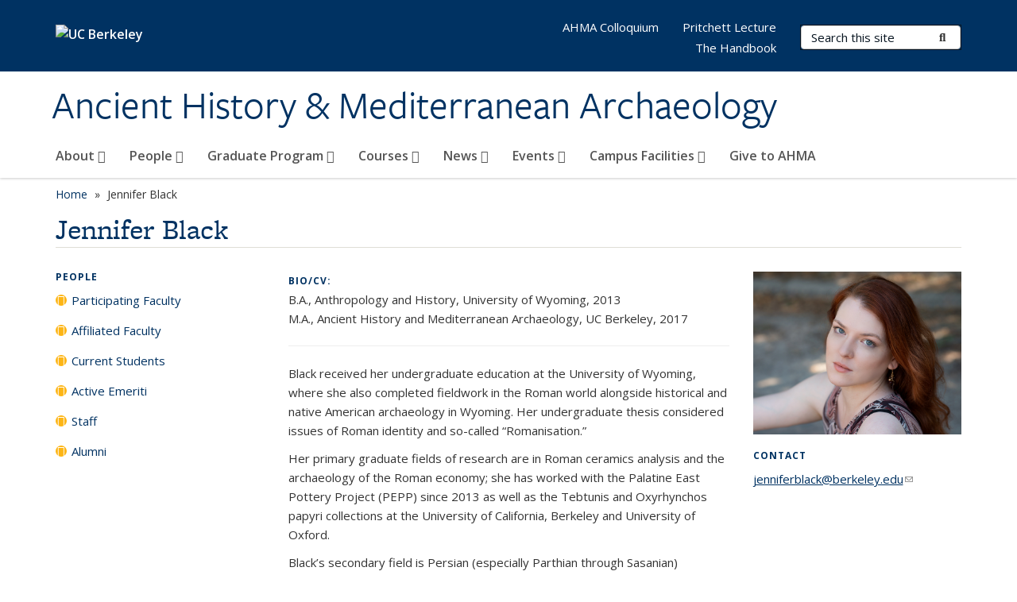

--- FILE ---
content_type: text/html; charset=utf-8
request_url: https://ahma.berkeley.edu/people/jennifer-black
body_size: 8590
content:
<!DOCTYPE html>
<html lang="en" dir="ltr">
<head>
  <meta http-equiv="X-UA-Compatible" content="IE=edge" />
<meta http-equiv="Content-Type" content="text/html; charset=utf-8" />
<meta name="Generator" content="Drupal 7 (http://drupal.org)" />
<link rel="canonical" href="/people/jennifer-black" />
<link rel="shortlink" href="/node/50" />
<link rel="shortcut icon" href="https://ahma.berkeley.edu/profiles/openberkeley/themes/openberkeley_theme_brand/favicon.ico" type="image/vnd.microsoft.icon" />
<meta name="viewport" content="width=device-width, initial-scale=1.0" />
  <meta name="twitter:dnt" content="on">
  <title>Jennifer Black | Ancient History &amp; Mediterranean Archaeology</title>
  <link type="text/css" rel="stylesheet" href="https://ahma.berkeley.edu/sites/default/files/css/css_kShW4RPmRstZ3SpIC-ZvVGNFVAi0WEMuCnI0ZkYIaFw.css" media="all" />
<link type="text/css" rel="stylesheet" href="https://ahma.berkeley.edu/sites/default/files/css/css_TnnMw6Mh72mEvaDujXjSbFOpptbdTbtXwXrVO5d8QpM.css" media="all" />
<link type="text/css" rel="stylesheet" href="https://ahma.berkeley.edu/sites/default/files/css/css_z8B1L09aDGEjkj35ox-3FD3tVxQetJOMDUr_lVHLCaQ.css" media="all" />
<link type="text/css" rel="stylesheet" href="https://ahma.berkeley.edu/sites/default/files/css/css_P7--I-hb0gcJsTQhFYqCt9Bbt--MYpgAtnA2MzSE2j8.css" media="screen" />
<link type="text/css" rel="stylesheet" href="https://ahma.berkeley.edu/sites/default/files/css/css_4MDcj4WzJxRtVB3l9swAcARxHNcNe415DFb1gznVFJg.css" media="all" />
<link type="text/css" rel="stylesheet" href="https://ahma.berkeley.edu/sites/default/files/css/css_fTfJo-dPtzirDva2c_4irCYiTua1w5HvujwppmNQxcE.css" media="all" />
<link type="text/css" rel="stylesheet" href="https://ahma.berkeley.edu/sites/default/files/css/css_l0nY-aVTB09v9_xTUkXAdhv2Pm24M2ixkWW-la0gqA0.css" media="all" />
<link type="text/css" rel="stylesheet" href="https://ahma.berkeley.edu/sites/default/files/css/css_qpsIBcs9JSa7ccwyEmky_c737hDf6nNOZA81Rs9WHqg.css" media="print" />
<link type="text/css" rel="stylesheet" href="https://ahma.berkeley.edu/sites/default/files/css/css_vVHKxTM0GJ1H06xa3A56ODjmnaQjaHfKtNGjZ_0rAHQ.css" media="all" />
<link type="text/css" rel="stylesheet" href="//fonts.googleapis.com/css?family=Open+Sans:300italic,400italic,600italic,700italic,800italic,400,300,600,700,800" media="all" />
<link type="text/css" rel="stylesheet" href="//use.typekit.net/aeg3kye.css" media="all" />
  <script type="application/json" data-drupal-selector="drupal-settings-json">{"basePath":"\/","pathPrefix":"","setHasJsCookie":0,"ajaxPageState":{"theme":"openberkeley_theme_brand","theme_token":"nFpYxNSuqxZfDlutwKCyHrhMFtrl6HUydo0jK5reDAM","js":{"profiles\/openberkeley\/modules\/panopoly\/panopoly_widgets\/panopoly-widgets.js":1,"profiles\/openberkeley\/modules\/panopoly\/panopoly_widgets\/panopoly-widgets-spotlight.js":1,"profiles\/openberkeley\/modules\/openberkeley\/openberkeley_admin\/openberkeley_admin_siteimprove.js":1,"profiles\/openberkeley\/themes\/openberkeley_theme_base\/assets\/js\/bootstrap-accessibility.js":1,"profiles\/openberkeley\/modules\/contrib\/jquery_update\/replace\/jquery\/1.10\/jquery.min.js":1,"misc\/jquery-extend-3.4.0.js":1,"misc\/jquery-html-prefilter-3.5.0-backport.js":1,"misc\/jquery.once.js":1,"misc\/drupal.js":1,"misc\/drupal-settings-loader.js":1,"profiles\/openberkeley\/libraries\/bootstrap\/js\/bootstrap.min.js":1,"profiles\/openberkeley\/modules\/contrib\/jquery_update\/replace\/ui\/ui\/minified\/jquery.ui.core.min.js":1,"profiles\/openberkeley\/modules\/contrib\/jquery_update\/replace\/ui\/ui\/minified\/jquery.ui.widget.min.js":1,"profiles\/openberkeley\/modules\/contrib\/jquery_update\/replace\/ui\/ui\/minified\/jquery.ui.tabs.min.js":1,"profiles\/openberkeley\/modules\/contrib\/jquery_update\/replace\/ui\/ui\/minified\/jquery.ui.accordion.min.js":1,"misc\/form-single-submit.js":1,"profiles\/openberkeley\/modules\/panopoly\/panopoly_images\/panopoly-images.js":1,"profiles\/openberkeley\/modules\/contrib\/entityreference\/js\/entityreference.js":1,"profiles\/openberkeley\/modules\/openberkeley\/openberkeley_faq\/openberkeley_faq.js":1,"profiles\/openberkeley\/modules\/openberkeley\/openberkeley_theme\/openberkeley_theme.js":1,"profiles\/openberkeley\/modules\/openberkeley\/openberkeley_twitter\/js\/openberkeley-twitter.js":1,"profiles\/openberkeley\/modules\/openberkeley\/openberkeley_wysiwyg_override\/js\/openberkeley-wysiwyg-override.js":1,"profiles\/openberkeley\/modules\/panopoly\/panopoly_magic\/panopoly-magic.js":1,"profiles\/openberkeley\/modules\/panopoly\/panopoly_theme\/js\/panopoly-accordion.js":1,"profiles\/openberkeley\/modules\/contrib\/caption_filter\/js\/caption-filter.js":1,"profiles\/openberkeley\/libraries\/maphilight\/jquery.maphilight.min.js":1,"profiles\/openberkeley\/libraries\/jquery.imagesloaded\/jquery.imagesloaded.min.js":1,"profiles\/openberkeley\/modules\/contrib\/google_analytics\/googleanalytics.js":1,"https:\/\/www.googletagmanager.com\/gtag\/js?id=UA-194992108-1":1,"public:\/\/js\/google-analytics-9a838a4762de19f44469103177b6e198.js":1,"profiles\/openberkeley\/modules\/contrib\/extlink\/js\/extlink.js":1,"profiles\/openberkeley\/themes\/radix\/assets\/js\/radix.script.js":1,"profiles\/openberkeley\/themes\/openberkeley_theme_base\/assets\/js\/openberkeley_theme_base.script.js":1,"profiles\/openberkeley\/themes\/openberkeley_theme_base\/assets\/js\/drupal-announce.js":1,"profiles\/openberkeley\/themes\/openberkeley_theme_brand\/assets\/js\/openberkeley_theme_brand.script.js":1},"css":{"modules\/system\/system.base.css":1,"modules\/system\/system.messages.css":1,"modules\/system\/system.theme.css":1,"misc\/ui\/jquery.ui.theme.css":1,"misc\/ui\/jquery.ui.accordion.css":1,"modules\/book\/book.css":1,"modules\/field\/theme\/field.css":1,"profiles\/openberkeley\/modules\/contrib\/mvpcreator_theme\/css\/mvpcreator-theme.css":1,"modules\/node\/node.css":1,"profiles\/openberkeley\/modules\/openberkeley\/openberkeley_book\/openberkeley_book.css":1,"profiles\/openberkeley\/modules\/openberkeley\/openberkeley_brand_widgets\/css\/openberkeley-widgets-hero.css":1,"profiles\/openberkeley\/modules\/openberkeley\/openberkeley_brand_widgets\/css\/openberkeley-widgets-image.css":1,"profiles\/openberkeley\/modules\/openberkeley\/openberkeley_brand_widgets\/css\/openberkeley-widgets-modal.css":1,"profiles\/openberkeley\/modules\/openberkeley\/openberkeley_brand_widgets\/css\/openberkeley-widgets-promo.css":1,"profiles\/openberkeley\/modules\/openberkeley\/openberkeley_brand_widgets\/css\/openberkeley-widgets-thumbnail-list.css":1,"profiles\/openberkeley\/modules\/openberkeley\/openberkeley_faq\/openberkeley_faq.css":1,"profiles\/openberkeley\/modules\/openberkeley\/openberkeley_news\/openberkeley_news.css":1,"profiles\/openberkeley\/modules\/openberkeley\/openberkeley_people\/openberkeley_people.css":1,"profiles\/openberkeley\/modules\/openberkeley\/openberkeley_pubs\/openberkeley_pubs.css":1,"profiles\/openberkeley\/modules\/openberkeley\/openberkeley_theme\/openberkeley-theme.css":1,"profiles\/openberkeley\/modules\/openberkeley\/openberkeley_search\/openberkeley_top_results\/openberkeley_top_results.css":1,"profiles\/openberkeley\/modules\/openberkeley\/openberkeley_wysiwyg_override\/css\/openberkeley-wysiwyg-override-list-properties.css":1,"profiles\/openberkeley\/modules\/panopoly\/panopoly_core\/css\/panopoly-dropbutton.css":1,"profiles\/openberkeley\/modules\/panopoly\/panopoly_magic\/css\/panopoly-magic.css":1,"profiles\/openberkeley\/modules\/panopoly\/panopoly_theme\/css\/panopoly-featured.css":1,"profiles\/openberkeley\/modules\/panopoly\/panopoly_theme\/css\/panopoly-accordian.css":1,"profiles\/openberkeley\/modules\/panopoly\/panopoly_theme\/css\/panopoly-layouts.css":1,"profiles\/openberkeley\/modules\/panopoly\/panopoly_widgets\/panopoly-widgets.css":1,"profiles\/openberkeley\/modules\/panopoly\/panopoly_widgets\/panopoly-widgets-spotlight.css":1,"profiles\/openberkeley\/modules\/panopoly\/panopoly_wysiwyg\/panopoly-wysiwyg.css":1,"profiles\/openberkeley\/modules\/contrib\/radix_layouts\/radix_layouts.css":1,"modules\/search\/search.css":1,"modules\/user\/user.css":1,"profiles\/openberkeley\/modules\/contrib\/extlink\/css\/extlink.css":1,"profiles\/openberkeley\/modules\/contrib\/views\/css\/views.css":1,"profiles\/openberkeley\/modules\/openberkeley\/openberkeley_widgets\/openberkeley_widgets.css":1,"profiles\/openberkeley\/modules\/contrib\/caption_filter\/caption-filter.css":1,"profiles\/openberkeley\/modules\/contrib\/ctools\/css\/ctools.css":1,"profiles\/openberkeley\/modules\/contrib\/panels\/css\/panels.css":1,"profiles\/openberkeley\/themes\/openberkeley_theme_brand\/assets\/css\/bootstrap-custom.css":1,"profiles\/openberkeley\/themes\/openberkeley_theme_base\/assets\/css\/bootstrap-accessibility.css":1,"profiles\/openberkeley\/themes\/openberkeley_theme_base\/assets\/css\/openberkeley_theme_base.style.css":1,"profiles\/openberkeley\/themes\/openberkeley_theme_brand\/assets\/css\/openberkeley_theme_brand.style.css":1,"profiles\/openberkeley\/themes\/openberkeley_theme_brand\/assets\/css\/brand_openberkeley_event.css":1,"profiles\/openberkeley\/themes\/openberkeley_theme_brand\/assets\/css\/brand_openberkeley_event_reg.css":1,"profiles\/openberkeley\/themes\/openberkeley_theme_brand\/assets\/css\/brand_openberkeley_news.css":1,"profiles\/openberkeley\/themes\/openberkeley_theme_brand\/assets\/css\/brand_openberkeley_portfolio.css":1,"profiles\/openberkeley\/themes\/openberkeley_theme_brand\/assets\/css\/brand_openberkeley_privatepages.css":1,"profiles\/openberkeley\/themes\/openberkeley_theme_brand\/assets\/css\/brand_openberkeley_pubs.css":1,"profiles\/openberkeley\/themes\/openberkeley_theme_brand\/assets\/css\/brand_openberkeley_people.css":1,"profiles\/openberkeley\/themes\/openberkeley_theme_brand\/assets\/css\/brand_openberkeley_search.css":1,"profiles\/openberkeley\/themes\/openberkeley_theme_brand\/assets\/css\/brand_openberkeley_faq.css":1,"profiles\/openberkeley\/themes\/openberkeley_theme_brand\/assets\/css\/print.css":1,"profiles\/openberkeley\/modules\/openberkeley\/openberkeley_theme\/openberkeley-theme-collapsible.css":1,"profiles\/openberkeley\/modules\/openberkeley\/openberkeley_wysiwyg_override\/css\/openberkeley-wysiwyg-override.css":1,"profiles\/openberkeley\/modules\/panopoly\/panopoly_images\/panopoly-images.css":1,"profiles\/openberkeley\/themes\/openberkeley_theme_base\/assets\/fonts\/fontawesome-v6\/css\/fontawesome.min.css":1,"profiles\/openberkeley\/themes\/openberkeley_theme_base\/assets\/fonts\/fontawesome-v6\/css\/brands.min.css":1,"profiles\/openberkeley\/themes\/openberkeley_theme_base\/assets\/fonts\/fontawesome-v6\/css\/solid.min.css":1,"profiles\/openberkeley\/themes\/openberkeley_theme_base\/assets\/fonts\/fontawesome-v6\/css\/v4-font-face.min.css":1,"\/\/fonts.googleapis.com\/css?family=Open+Sans:300italic,400italic,600italic,700italic,800italic,400,300,600,700,800":1,"\/\/use.typekit.net\/aeg3kye.css":1}},"CToolsModal":{"modalSize":{"type":"scale","width":".9","height":".9","addWidth":0,"addHeight":0,"contentRight":25,"contentBottom":75},"modalOptions":{"opacity":".55","background-color":"#FFF"},"animationSpeed":"fast","modalTheme":"CToolsModalDialog","throbberTheme":"CToolsModalThrobber"},"panopoly_magic":{"pane_add_preview_mode":"single"},"googleanalytics":{"account":["UA-194992108-1","G-8QDE9CD5GR"],"trackOutbound":1,"trackMailto":1,"trackDownload":1,"trackDownloadExtensions":"7z|aac|arc|arj|asf|asx|avi|bin|csv|doc(x|m)?|dot(x|m)?|exe|flv|gif|gz|gzip|hqx|jar|jpe?g|js|mp(2|3|4|e?g)|mov(ie)?|msi|msp|pdf|phps|png|ppt(x|m)?|pot(x|m)?|pps(x|m)?|ppam|sld(x|m)?|thmx|qtm?|ra(m|r)?|sea|sit|tar|tgz|torrent|txt|wav|wma|wmv|wpd|xls(x|m|b)?|xlt(x|m)|xlam|xml|z|zip"},"urlIsAjaxTrusted":{"\/search\/node":true},"extlink":{"extTarget":0,"extClass":"ext","extLabel":"(link is external)","extImgClass":0,"extIconPlacement":"append","extSubdomains":0,"extExclude":"(ahma\\.berkeley\\.edu)","extInclude":"","extCssExclude":"map","extCssExplicit":"","extAlert":0,"extAlertText":"This link will take you to an external web site. We are not responsible for their content.","mailtoClass":"mailto","mailtoLabel":"(link sends e-mail)","extUseFontAwesome":false},"openberkeley_theme_base":{"disable_linearizable_tables":false,"file_link_icons":1}}</script>
<script type="text/javascript" src="https://ahma.berkeley.edu/sites/default/files/js/js_SJgtMdhzo0raDjyuHJR-mtSH_mzSDwMhzOyHsnAskDQ.js"></script>
<script type="text/javascript" src="https://ahma.berkeley.edu/sites/default/files/js/js_J1LDKrZlf6nq7Ka0onHwg3MUNfwG75SSQi30oTn81HA.js"></script>
<script type="text/javascript" src="https://ahma.berkeley.edu/sites/default/files/js/js_cZlJlWIHrFGC0F2Xp_eoJw6NhRESz6lnF0qX6vVXfss.js"></script>
<script type="text/javascript" src="https://ahma.berkeley.edu/sites/default/files/js/js_-XMY613WD2BTXjfxSlzZQ9Eo0bw4-h-ZZomLzclkVkU.js"></script>
<script type="text/javascript" src="https://www.googletagmanager.com/gtag/js?id=UA-194992108-1"></script>
<script type="text/javascript" src="https://ahma.berkeley.edu/sites/default/files/js/js_OLslFMXbJhg9dNZRUZ3wdUx-9Xr4XE--G_IrLnconQo.js"></script>
<script type="text/javascript" src="https://ahma.berkeley.edu/sites/default/files/js/js_dLmXSnakSlQtnZLfaN1SzmwinPEDYG7s4CVD6dWEOCk.js"></script>
</head>
<body class="html not-front not-logged-in no-sidebars page-node page-node- page-node-50 node-type-openberkeley-person region-content panel-layout-radix_whelan panel-region-column1 panel-region-column2 panel-region-contentmain no-slogan site-name-normal site-name-option-two" >
  <div id="skip-link" role="navigation" aria-label="Skip links">
    <a href="#main" class="element-invisible element-focusable">Skip to main content</a>
  </div>
      <header id="header" class="header">
  <div class="container">
    <div class="navbar navbar-default">
      <div class="home-branding">
        <a href="https://www.berkeley.edu" class="home-link"><div id="new-wordmark"><img src="/profiles/openberkeley/themes/openberkeley_theme_base/assets/images/logo-berkeley-white-2.svg" alt="UC Berkeley"></div></a>
              </div>
      <!-- Brand and toggle get grouped for better mobile display -->
      <button type="button" class="navbar-toggle collapsed" data-toggle="collapse" data-target="#navbar-collapse" aria-controls="navbar-collapse">
        <span class="sr-only">Toggle navigation</span>
        <span class="icon-bar"></span>
        <span class="icon-bar"></span>
        <span class="icon-bar"></span>
      </button>
      <div class="navbar-header">
        <div class="navbar-brand">
                    <div id="site-name-and-slogan">
                                      <!--Remove old wordmark-->
                            <div id="option-two">
                                          <div id="site-name">
                                      <a href="/" rel="home" title="Home">
                      Ancient History &amp; Mediterranean Archaeology                    </a>
                                  </div>
                                        </div>
                      </div>
        </div>
      </div> <!-- /.navbar-header -->

      <!-- Collect the nav links, forms, and other content for toggling -->
      <nav class="collapse navbar-collapse" id="navbar-collapse" aria-label="Primary">
                  <form class="search-form clearfix navbar-form navbar-right" role="search" aria-label="Sitewide search" action="/search/node" method="post" id="search-form--2" accept-charset="UTF-8"><div><div class="container-inline form-inline form-wrapper" id="edit-basic--2"><div class="form-item form-type-textfield form-item-keys form-group">
  <label class="element-invisible" for="edit-keys--2">Search Terms </label>
 <input placeholder="Search this site" class="form-control form-control form-text" type="text" id="edit-keys--2" name="keys" value="" size="20" maxlength="255" />
</div>
<button type="submit" id="edit-submit--2" name="op" value="Submit Search" class="form-submit btn btn-default btn-primary"><span class="fa fa-search"></span> <span class="button-text">Submit Search</span></button></div><input type="hidden" name="form_build_id" value="form-SkImI9HWH2IsJAeUcVT54WleBPmO3wKQBHLhejI8Mcs" />
<input type="hidden" name="form_id" value="search_form" />
</div></form>                <div id="primary-nav">
                      <ul id="main-menu" class="menu nav navbar-nav">
              <li class="first expanded dropdown menu-link-about-"><a href="/about-ahma" title="Learn about AHMA" class="dropdown-toggle" data-toggle="dropdown" data-target="#">About <span class="fa fa-caret-down"></span></a><ul class="dropdown-menu"><li class="first leaf menu-link-program-description"><a href="/about/program-description">Program Description</a></li>
<li class="leaf menu-link-staff-and-faculty-advisors"><a href="/about/staff-and-faculty-advisors">Staff and Faculty Advisors</a></li>
<li class="leaf menu-link-statement-in-support-of-black-lives-matter"><a href="/about/chairs-statement-support-black-lives-matter">Statement in Support of Black Lives Matter</a></li>
<li class="leaf menu-link-equity-diversity-and-inclusion"><a href="/about/equity-diversity-and-inclusion">Equity, Diversity, and Inclusion</a></li>
<li class="last leaf menu-link-give-to-ahma"><a href="/about/give-ahma">Give to AHMA</a></li>
</ul></li>
<li class="expanded dropdown menu-link-people-"><a href="/people-0" class="dropdown-toggle" data-toggle="dropdown" data-target="#">People <span class="fa fa-caret-down"></span></a><ul class="dropdown-menu"><li class="first leaf menu-link-participating-faculty"><a href="/people/core-faculty">Participating Faculty</a></li>
<li class="leaf menu-link-affiliated-faculty"><a href="/people/affiliated-faculty">Affiliated Faculty</a></li>
<li class="leaf menu-link-current-students"><a href="/people/current-students">Current Students</a></li>
<li class="leaf menu-link-active-emeriti"><a href="/people/active-emeriti">Active Emeriti</a></li>
<li class="leaf menu-link-staff"><a href="/people/staff">Staff</a></li>
<li class="last leaf menu-link-alumni"><a href="/people/alumni">Alumni</a></li>
</ul></li>
<li class="expanded dropdown menu-link-graduate-program-"><a href="/graduate-program" class="dropdown-toggle" data-toggle="dropdown" data-target="#">Graduate Program <span class="fa fa-caret-down"></span></a><ul class="dropdown-menu"><li class="first expanded dropdown-submenu menu-link-for-prospective-students-"><a href="/graduate-program/prospective-students" class="dropdown-toggle">For Prospective Students <span class="fa fa-caret-right"></span></a><ul class="dropdown-menu"><li class="first leaf menu-link-why-berkeley"><a href="/graduate-program/prospective-students/why-berkeley">Why Berkeley?</a></li>
<li class="leaf menu-link-why-ahma"><a href="/graduate-program/prospective-students/why-ahma">Why AHMA?</a></li>
<li class="leaf menu-link-admission-guidelines"><a href="/graduate-program/prospective-students/admission-guidelines">Admission Guidelines</a></li>
<li class="last leaf menu-link-how-to-apply"><a href="/graduate-program/prospective-students/how-apply">How to Apply</a></li>
</ul></li>
<li class="expanded dropdown-submenu menu-link-for-current-students-"><a href="/graduate-program/current-students" title="" class="dropdown-toggle">For Current Students <span class="fa fa-caret-right"></span></a><ul class="dropdown-menu"><li class="first leaf menu-link-research-activities--opportunities"><a href="/graduate-program/current-students/research-activities-opportunities">Research Activities &amp; Opportunities</a></li>
<li class="leaf menu-link-study-abroad"><a href="/graduate-program/current-students/study-abroad">Study Abroad</a></li>
<li class="leaf menu-link-off-campus-study---usa"><a href="/graduate-program/current-students/campus-study-usa">Off-Campus Study - USA</a></li>
<li class="last leaf menu-link-independent-study-form"><a href="https://ahma.berkeley.edu/independent-study-form" title="" rel="noreferrer">Independent Study Form</a></li>
</ul></li>
<li class="expanded dropdown-submenu menu-link-the-handbook-"><a href="/graduate-program/handbook" class="dropdown-toggle">The Handbook <span class="fa fa-caret-right"></span></a><ul class="dropdown-menu"><li class="first leaf menu-link-new-program-handbook-for-students-entering-fall-2021-and-later"><a href="/new-program-handbook-students-entering-fall-2021-and-later" title="">New Program Handbook (for students entering Fall 2021 and later)</a></li>
<li class="last leaf menu-link-program-handbook-for-students-entering-fall-2020-or-earlier"><a href="/program-handbook-students-entering-fall-2020-or-earlier" title="">Program Handbook (for students entering Fall 2020 or earlier)</a></li>
</ul></li>
<li class="leaf menu-link-campus-resources"><a href="/graduate-program/campus-resources">Campus Resources</a></li>
<li class="leaf menu-link-financial-resources"><a href="/graduate-program/financial-resources">Financial Resources</a></li>
<li class="leaf menu-link-the-joan-b-gruen-essay-prize"><a href="/graduate-program/joan-b-gruen-essay-prize">The Joan B. Gruen Essay Prize</a></li>
<li class="leaf menu-link-equity-diversity-and-inclusion"><a href="/graduate-program/equity-diversity-and-inclusion">Equity, Diversity, and Inclusion</a></li>
<li class="last leaf menu-link-job-placement"><a href="/graduate-program/job-placement">Job Placement</a></li>
</ul></li>
<li class="expanded dropdown menu-link-courses-"><a href="/courses" class="dropdown-toggle" data-toggle="dropdown" data-target="#">Courses <span class="fa fa-caret-down"></span></a><ul class="dropdown-menu"><li class="first leaf menu-link-the-ahma-seminar"><a href="/courses/ahma-seminar">The AHMA Seminar</a></li>
<li class="leaf menu-link-current-courses"><a href="/courses/current-courses">Current Courses</a></li>
<li class="last leaf menu-link-past-courses"><a href="/courses/past-courses">Past Courses</a></li>
</ul></li>
<li class="expanded dropdown menu-link-news-"><a href="/news-archive" title="" class="dropdown-toggle" data-toggle="dropdown" data-target="#">News <span class="fa fa-caret-down"></span></a><ul class="dropdown-menu"><li class="first leaf menu-link-newsletters"><a href="/news/newsletters">Newsletters</a></li>
<li class="leaf menu-link-alumni-news"><a href="/news/alumni-news">Alumni News</a></li>
<li class="last leaf menu-link-news-archive"><a href="/news-events/news-archive">News Archive</a></li>
</ul></li>
<li class="expanded dropdown menu-link-events-"><a href="https://events.berkeley.edu/AHMA" title="" class="dropdown-toggle" data-toggle="dropdown" data-target="#" rel="noreferrer">Events <span class="fa fa-caret-down"></span></a><ul class="dropdown-menu"><li class="first leaf menu-link-ahma-colloquium"><a href="/events/ahma-colloquium">AHMA Colloquium</a></li>
<li class="leaf menu-link-public-ahma-events-calendar"><a href="https://events.berkeley.edu/index.php/calendar/sn/AHMA.html" title="" rel="noreferrer">Public AHMA Events Calendar</a></li>
<li class="expanded dropdown-submenu menu-link-the-w-kendrick-pritchett-lecture-"><a href="/news-events/w-kendrick-pritchett-lecture" class="dropdown-toggle">The W. Kendrick Pritchett Lecture <span class="fa fa-caret-right"></span></a><ul class="dropdown-menu"><li class="first leaf menu-link-the-2025-pritchett-lecture"><a href="/events/w-kendrick-pritchett-lecture/2025-pritchett-lecture">The 2025 Pritchett Lecture</a></li>
<li class="last leaf menu-link-past-pritchett-lectures"><a href="/events/w-kendrick-pritchett-lecture/past-pritchett-lectures">Past Pritchett Lectures</a></li>
</ul></li>
<li class="last leaf menu-link-internal-ahma-calendar"><a href="/news-events/internal-ahma-calendar">Internal AHMA Calendar</a></li>
</ul></li>
<li class="expanded dropdown menu-link-campus-facilities-"><a href="/campus-facilities" class="dropdown-toggle" data-toggle="dropdown" data-target="#">Campus Facilities <span class="fa fa-caret-down"></span></a><ul class="dropdown-menu"><li class="first leaf menu-link-core-research-centers"><a href="/campus-facilities/core-research-centers">Core Research Centers</a></li>
<li class="leaf menu-link-associated-libraries"><a href="/affiliated-resources/campus-facilities/associated-libraries">Associated Libraries</a></li>
<li class="last leaf menu-link-associated-research-centers"><a href="/affiliated-resources/campus-facilities/associated-research-centers">Associated Research Centers</a></li>
</ul></li>
<li class="last leaf menu-link-give-to-ahma"><a href="/give-ahma">Give to AHMA</a></li>
            </ul>
                  </div>
        <div id="secondary-nav">
          <div class="container">
            <div class="secondary-nav-quick-links-wrapper">
                              <h2 class="visible-xs visible-sm">Secondary navigation</h2>
                <ul id="secondary-menu" class="menu nav navbar-nav navbar-right">
                  <li class="first leaf menu-link-ahma-colloquium"><a href="/events/ahma-colloquium" title="">AHMA Colloquium</a></li>
<li class="leaf menu-link-pritchett-lecture"><a href="/news-events/w-kendrick-pritchett-lecture" title="">Pritchett Lecture</a></li>
<li class="last leaf menu-link-the-handbook"><a href="/graduate-program/handbook" title="">The Handbook</a></li>

                                  </ul>
                          </div>
          </div>
        </div>
      </nav><!-- /.navbar-collapse -->
    </div><!-- /.navbar -->
  </div> <!-- /.container -->
</header>

<div id="main-wrapper" class="main-wrapper ">
  <nav id="pre-content" class="container" aria-label="Breadcrumbs">
    <div class="row">
      <div class="col-md-12">
                  <div id="breadcrumb" class="visible-desktop">
            <div class="item-list"><ul class="breadcrumb"><li class="first"><a href="/home">Home</a></li>
<li class="last">Jennifer Black</li>
</ul></div>          </div>
              </div>
    </div>
  </nav> <!-- /#pre-content -->
  <div id="main" role="main" tabIndex="-1">
    <div id="title-pre-content" class="container">
      <div class="row">
        <div class="col-md-12">
                  <div class="page-title">
            <div class="container">
              <h1 class="title">Jennifer Black</h1>
            </div>
          </div>
                  <div id="page-header">
                                        </div>
        </div>
      </div>
    </div> <!-- /#title-pre-content -->
        <div id="main-content" class="container">
          <div id="content" class="col-md-12">
        <div class="main">
          <div id="main-inner">
              <div class="region region-content">
    
<div class="panel-display whelan clearfix radix-whelan" >

<div class="container-fluid">
  <div class="row">
    <div class="col-sm-4 col-md-3 radix-layouts-column1 panel-panel">
      <div class="panel-panel-inner">
        <nav class="panel-pane pane-menu-tree pane-main-menu openberkeley-theme-subtle-header-style"   aria-label="People Section">
  
        <h2 class="pane-title">
      <a href="/people-0">People</a>    </h2>
    
  
  <div class="pane-content">
    <div class="menu-block-wrapper menu-block-ctools-main-menu-1 menu-name-main-menu parent-mlid-1827 menu-level-1">
  <ul class="menu nav nav-pills nav-stacked"><li class="first leaf menu-mlid-1926 menu-link-participating-faculty"><a href="/people/core-faculty">Participating Faculty</a></li>
<li class="leaf menu-mlid-6133 menu-link-affiliated-faculty"><a href="/people/affiliated-faculty">Affiliated Faculty</a></li>
<li class="leaf menu-mlid-1831 menu-link-current-students"><a href="/people/current-students">Current Students</a></li>
<li class="leaf menu-mlid-1927 menu-link-active-emeriti"><a href="/people/active-emeriti">Active Emeriti</a></li>
<li class="leaf menu-mlid-1928 menu-link-staff"><a href="/people/staff">Staff</a></li>
<li class="last leaf menu-mlid-1976 menu-link-alumni"><a href="/people/alumni">Alumni</a></li>
</ul></div>
  </div>

  
  </nav>
      </div>
    </div>
    <div class="col-sm-4 col-md-6 radix-layouts-content panel-panel">
      <div class="panel-panel-inner">
        <div class="panel-pane pane-node-content openberkeley-theme-subtle-header-style"  >
  
      
  
  <div class="pane-content">
    <article class="node node-openberkeley-person node-view--full clearfix">

  
      
  
  <div class="content">
    <div class="field field-name-body field-type-text-with-summary field-label-above"><div class="field-label">Bio/CV:&nbsp;</div><div class="field-items"><div class="field-item even"><div>
<div>
<div>B.A., Anthropology and History, University of Wyoming, 2013</div>
<div>M.A., Ancient History and Mediterranean Archaeology, UC Berkeley, 2017</div>
<div><hr></div>
</div>
</div>
<p>Black received her undergraduate education at the University of Wyoming, where she also completed fieldwork in the Roman world alongside historical and native American archaeology in Wyoming. Her undergraduate thesis considered issues of Roman identity and so-called “Romanisation.”</p>
<p>Her primary graduate fields of research are in Roman ceramics analysis and the archaeology of the Roman economy; she has worked with the Palatine East Pottery Project (PEPP) since 2013 as well as the Tebtunis and Oxyrhynchos papyri collections at the University of California, Berkeley and University of Oxford.</p>
<p>Black’s secondary field is Persian (especially Parthian through Sasanian) archaeology and art history. Her master’s thesis considered the ivory rhyta (drinking horns) of the Parthian site of Nisa (Turkmenistan) in light of sculptural rhyton fountains from the Gardens of Maecenas in Rome.</p>
<p>She has taught a variety of courses in Classics, History, and History of Art. In spring 2020, Black is teaching for HIST 137AC: The Repeopling of America.</p></div></div></div><div class="field field-name-field-openberkeley-person-type field-type-taxonomy-term-reference field-label-inline clearfix"><div class="field-label">Affiliated Faculty:&nbsp;</div><div class="field-items"><div class="field-item even"><a href="/person-type/student">Student</a></div></div></div>  </div>

  
  
</article>
  </div>

  
  </div>
      </div>
    </div>
    <div class="col-sm-4 col-md-3 radix-layouts-column2 panel-panel">
      <div class="panel-panel-inner">
        <div class="panel-pane pane-fieldable-panels-pane pane-vuuid-0dbb6986-0c13-4bb9-a1eb-5dfa137370ff openberkeley-theme-subtle-header-style pane-bundle-image clearfix"  >
  
      
  
  <div class="pane-content">
    <div class="fieldable-panels-pane">
    <div class="field field-name-field-basic-image-image field-type-image field-label-hidden"><div class="field-items"><div class="field-item even"><img class="openberkeley-image-full" src="https://ahma.berkeley.edu/sites/default/files/styles/openberkeley_image_full/public/profile_pic.png?itok=sd5DV-Pe&amp;timestamp=1611282385" alt="Jenn Black" title="Jenn Black" /></div></div></div></div>
  </div>

  
  </div>
<div class="panel-pane pane-panels-mini pane-openberkeley-people-contact openberkeley-theme-subtle-header-style"  >
  
        <h2 class="pane-title">
      Contact    </h2>
    
  
  <div class="pane-content">
    
<div class="panel-display boxton clearfix radix-boxton" id="mini-panel-openberkeley_people_contact">

  <div class="container-fluid">
    <div class="row">
      <div class="col-md-12 radix-layouts-content panel-panel">
        <div class="panel-panel-inner">
          <div class="panel-pane pane-entity-field pane-node-field-openberkeley-person-email openberkeley-theme-subtle-header-style"  >
  
      
  
  <div class="pane-content">
    <div class="field field-name-field-openberkeley-person-email field-type-email field-label-hidden"><div class="field-items"><div class="field-item even"><a href="mailto:jenniferblack@berkeley.edu" rel="noreferrer">jenniferblack@berkeley.edu</a></div></div></div>  </div>

  
  </div>
        </div>
      </div>
    </div>
  </div>

</div><!-- /.boxton -->
  </div>

  
  </div>
      </div>
    </div>
  </div>
</div>
  
</div><!-- /.whelan -->
  </div>
          </div>
        </div> <!-- /.main -->
      </div> <!-- /#content -->
                </div> <!-- /#main-content -->
  </div> <!-- role main -->
</div> <!-- /#main-wrapper -->

<footer id="footer" class="footer">
    <div id="footer-slogan-wrapper" class="footer-slogan-color-wellman-tile">
    <div id="footer-slogan">
      Assembling the fragments of the Mediterranean past, through archaeology and history    </div>
  </div>
    <div id="footer-main">
    <div class="container">
              <div class="row">
          <div class="col-md-7">
                          <a href="https://www.berkeley.edu" rel="external" id="footer-logo">
                <img src="/profiles/openberkeley/themes/openberkeley_theme_brand/assets/images/logo-berkeley-gold.svg" alt="UC Berkeley" />
              </a>
            
                      </div>
          <div class="col-md-5">
            <div id="footer-main-first" class="clearfix">
                <div class="region region-footer">
    <div class="block block-menu block--">

      
  <div class="block__content">
    <ul class="nav nav-pills"><li class="first leaf menu-link-home"><a href="/home">Home</a></li>
<li class="leaf menu-link-credits"><a href="/credits">Credits</a></li>
<li class="leaf menu-link-for-prospective-students"><a href="/graduate-program/prospective-students" title="">For Prospective Students</a></li>
<li class="last leaf menu-link-staff-and-faculty-advisors"><a href="/about/staff-and-faculty-advisors" title="">Staff and Faculty Advisors</a></li>
</ul>  </div>
</div>
  </div>
            </div>
            <div id="footer-main-last" class="clearfix">
                <div class="region region-footer-third">
    <div class="block block-block block--links">

      
  <div class="block__content">
    <p>Ancient History and Mediterranean Archaeology<br> 3413 Dwinelle Hall<br> University of California<br> Berkeley, CA 94720</p>

<p>510-643-8741</p>  </div>
</div>
  </div>
            </div>
          </div>
        </div>
          </div>
  </div>
  <div id="footer-bottom">
    <div class="container">
      <div class="row">
              </div>
      <div class="row">
                  <div class="col-md-6">
            <ul class="openberkeley-list-unbullet">
                          <li id="openberkeley"><small><a href="https://open.berkeley.edu">Powered by Open Berkeley</a></small></li>
              <li id="accessibility-info"><small><a href="https://dap.berkeley.edu/get-help/report-web-accessibility-issue">Accessibility<span class="element-invisible"> Statement</span></a></small></li>
              <li id="nondiscrimination"><small><a href="https://ophd.berkeley.edu/policies-and-procedures/nondiscrimination-policy-statement">Nondiscrimination<span class="element-invisible"> Policy Statement</span></a></small></li>
              <li id="openberkeley-privacy-statement"><small><a href="https://open.berkeley.edu/privacy-statement">Privacy<span class="element-invisible"> Statement</span></a></small></li>
                                      <li class="copyright"><small>Copyright © 2026 UC Regents; all rights reserved
</small></li>
                        </ul>
          </div>
          <div class="col-md-6">
            <p><small class="back-to-top"><a href="#skip-link">Back to Top</a></small></p>
          </div>
              </div>
    </div>
  </div>
</footer>
  <script type="text/javascript" src="https://ahma.berkeley.edu/sites/default/files/js/js_i91eXA1hlQ19ij0gQj-5Pyt3dDwj7KAen7yCjk7GTzY.js"></script>
<script type="text/javascript" src="https://ahma.berkeley.edu/sites/default/files/js/js_lt1kI2u-wMEf8J8KYX6ak2cSk8aYuY7vOgFkCdX5-B0.js"></script>
</body>
</html>